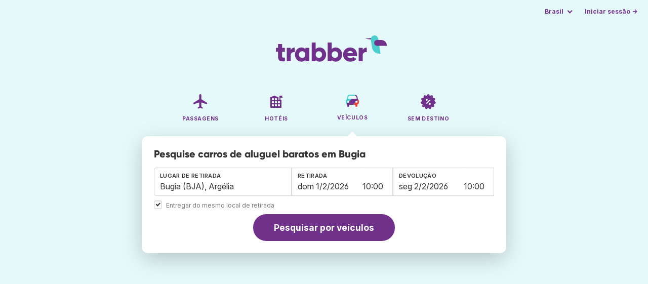

--- FILE ---
content_type: text/html;charset=utf-8
request_url: https://www.trabber.com.br/aluguel-de-carros/aeroporto-bugia-bja/
body_size: 7196
content:
<!DOCTYPE html>
<html lang="pt" >
<head>
<meta charset="utf-8">
<base href="https://www.trabber.com.br/">
<meta name="viewport" content="width=device-width,initial-scale=1">
<meta name="mobile-web-app-capable" content="yes">
<meta name="apple-mobile-web-app-capable" content="yes">
<meta name="apple-mobile-web-app-status-bar-style" content="black-translucent">
<meta name="apple-mobile-web-app-title" content="Trabber">
<meta name="robots" content="max-image-preview:large"><link rel="apple-touch-icon" sizes="180x180" href="/apple-touch-icon.png">
<link rel="icon" type="image/png" sizes="32x32" href="/favicon-32x32.png">
<link rel="icon" type="image/png" sizes="16x16" href="/favicon-16x16.png">
<link rel="manifest" href="/site.webmanifest">
<link rel="mask-icon" href="/safari-pinned-tab.svg" color="#70318b">
<meta name="msapplication-TileColor" content="#70318b">
<meta name="msapplication-config" content="/browserconfig.xml">
<meta name="theme-color" content="#70318b">
<link rel="preload" as="font" href="https://www.trabber.com.br/fonts/InterVariable.woff2" type="font/woff2" crossorigin="anonymous">
<link rel="preload" as="font" href="https://www.trabber.com.br/fonts/Gilroy-ExtraBold.woff2" type="font/woff2" crossorigin="anonymous">
<meta property="og:image" content="https://www.trabber.com.br/images/logos/social-share.png">
<meta property="og:image:width" content="1200">
<meta property="og:image:height" content="1200">
<script>
!function(){var e=!1;window.onerror=function(n,r,o,t,a){if(!e){var s={href:document.location.href,msg:n,url:r,line:o,col:t};null!=a&&(s.message=a.message,s.name=a.name,s.stack=a.stack);var i=new XMLHttpRequest;i.open("POST","/admin/javascript-report"),i.send(JSON.stringify(s)),e=!0}return!1}}();
</script>
<script>
function footerContact() {
    window.location.href="https://www.trabber.com.br/contact" + "?url=" + encodeURIComponent(window.location.href);
}
var trbq = trbq || [];
trbq.push(['globalInit']);

window.dataLayer = window.dataLayer || [];
function gtag(){dataLayer.push(arguments);}
</script>
<script async src="https://accounts.google.com/gsi/client"></script><title>Aluguel de carros em Bugia - Trabber</title>
<meta name="description" content="Encontre carros de aluguel barato em Bugia e de outros aeroportos usando o motor de busca de carros do Trabber">
<meta name="twitter:card" content="summary">
<meta name="twitter:site" content="@Trabber">
<meta name="twitter:title" content="Aluguel de carros em Bugia - Trabber">
<meta name="twitter:description" content="Encontre carros de aluguel barato em Bugia e de outros aeroportos usando o motor de busca de carros do Trabber">
<meta name="twitter:image" content="https://www.trabber.com.br/images/logos/tw-share.png">
<meta name="twitter:image:width" content="1024">
<meta name="twitter:image:height" content="512">
<meta name="referrer" content="no-referrer">
<script>
trbq.push(function() {



    carFormFocus();

    document.getElementById("js_support").value = 'Y';

    addLocationAutocomplete("from_city_text", "from_city_container", "from_city", "https://www.trabber.com.br/ajax/location_autocomplete", {forCars: true});

    addLocationAutocomplete("to_city_text", "to_city_container", "to_city", "https://www.trabber.com.br/ajax/location_autocomplete", {forCars: true});

    addPikadayCombo('from_date','to_date','/',1,0);

});
</script>
<script type="application/ld+json">
{
"@context":"https://schema.org",
"@type":"WebSite",
"name":"Trabber",
"url": "https://www.trabber.com.br/"
}
</script>
<script type="application/ld+json">
{
"@context":"https://schema.org",
"@type":"Organization",
"name":"Trabber",
"url":"https://www.trabber.com.br/",

"logo":"https://www.trabber.com.br/images/logo-trabber.svg"
}
</script>
<script>
function showWanning() {
    document.getElementById("wanningmsg").innerHTML = "<b>O navegador bloqueou as janelas de comparação</b><br>Revise as opções do seu navegador para permitir janelas pop up.<br>";
    document.getElementById("wanning").style.display = "block";
}
</script>
<script>
gtag('js', new Date());
function rP(i,n){var t,r=i.split("?")[0],e=[],l=-1!==i.indexOf("?")?i.split("?")[1]:"";if(""!==l){var s=l.indexOf("#");-1!==s&&(l=l.substring(0,s));for(var f=(e=l.split("&")).length-1;f>=0;f-=1)t=e[f].split("=")[0],n.indexOf(t)>=0&&e.splice(f,1);e.length&&(r=r+"?"+e.join("&"))}return r}
var ga4ecb = function (en) {

};

var ga4cfg = {

    send_page_view: false
};
var ga4up = {};
gtag('set','page_location',rP(document.location.href,['id','ead','ttclickid']));

ga4up['app'] = 'false';

ga4up['device_cat'] = 'laptop-16';
gtag('set','user_properties',ga4up);

gtag('config', 'G-S9X7647GGX', ga4cfg);
gtag('event', 'page_view', {
    'event_callback': function() {
        ga4ecb('page_view');
    }
});

gtag('config', 'AW-1062050928');
</script>


<link rel="stylesheet" href="https://www.trabber.com.br/css/style.min.css?9c70c8d475369f98c41e26f20b7d05ce.cache.css">
<meta property="twitter:account_id" content="4503599629823226">
<meta name="facebook-domain-verification" content="p50hmsofx3vvw9043nuzbgcg58vzt5">
<link rel="canonical" href="https://www.trabber.com.br/aluguel-de-carros/aeroporto-bugia-bja/">
<link rel="alternate" hreflang="ca" href="https://www.trabber.cat/lloguer-de-cotxes/aeroport-bugia-bja/">
<link rel="alternate" hreflang="ca-es" href="https://www.trabber.cat/lloguer-de-cotxes/aeroport-bugia-bja/">
<link rel="alternate" hreflang="de" href="https://www.trabber.de/autovermietung/flughafen-bejaia-bja/">
<link rel="alternate" hreflang="de-at" href="https://www.trabber.at/autovermietung/flughafen-bejaia-bja/">
<link rel="alternate" hreflang="de-ch" href="https://www.trabber.ch/autovermietung/flughafen-bejaia-bja/">
<link rel="alternate" hreflang="de-de" href="https://www.trabber.de/autovermietung/flughafen-bejaia-bja/">
<link rel="alternate" hreflang="en" href="https://www.trabber.us/car-rental/airport-bejaia-bja/">
<link rel="alternate" hreflang="en-au" href="https://www.trabber.com.au/car-rental/airport-bejaia-bja/">
<link rel="alternate" hreflang="en-ca" href="https://www.trabber.ca/car-rental/airport-bejaia-bja/">
<link rel="alternate" hreflang="en-de" href="https://www.trabber.de/en/car-rental/airport-bejaia-bja/">
<link rel="alternate" hreflang="en-es" href="https://www.trabber.es/en/car-rental/airport-bejaia-bja/">
<link rel="alternate" hreflang="en-gb" href="https://www.trabber.co.uk/car-rental/airport-bejaia-bja/">
<link rel="alternate" hreflang="en-ie" href="https://www.trabber.ie/car-rental/airport-bejaia-bja/">
<link rel="alternate" hreflang="en-in" href="https://www.trabber.in/car-rental/airport-bejaia-bja/">
<link rel="alternate" hreflang="en-nz" href="https://www.trabber.co.nz/car-rental/airport-bejaia-bja/">
<link rel="alternate" hreflang="en-us" href="https://www.trabber.us/car-rental/airport-bejaia-bja/">
<link rel="alternate" hreflang="en-za" href="https://www.trabber.co.za/car-rental/airport-bejaia-bja/">
<link rel="alternate" hreflang="es" href="https://www.trabber.es/alquiler-de-coches/aeropuerto-bugia-bja/">
<link rel="alternate" hreflang="es-ar" href="https://www.trabber.com.ar/alquiler-de-autos/aeropuerto-bugia-bja/">
<link rel="alternate" hreflang="es-cl" href="https://www.trabber.cl/arriendo-de-autos/aeropuerto-bugia-bja/">
<link rel="alternate" hreflang="es-co" href="https://www.trabber.co/alquiler-de-carros/aeropuerto-bugia-bja/">
<link rel="alternate" hreflang="es-cr" href="https://www.trabber.co.cr/alquiler-de-carros/aeropuerto-bugia-bja/">
<link rel="alternate" hreflang="es-ec" href="https://www.trabber.ec/alquiler-de-autos/aeropuerto-bugia-bja/">
<link rel="alternate" hreflang="es-es" href="https://www.trabber.es/alquiler-de-coches/aeropuerto-bugia-bja/">
<link rel="alternate" hreflang="es-gt" href="https://www.trabber.gt/alquiler-de-autos/aeropuerto-bugia-bja/">
<link rel="alternate" hreflang="es-mx" href="https://www.trabber.mx/alquiler-de-autos/aeropuerto-bugia-bja/">
<link rel="alternate" hreflang="es-pa" href="https://www.trabber.com.pa/alquiler-de-autos/aeropuerto-bugia-bja/">
<link rel="alternate" hreflang="es-pe" href="https://www.trabber.pe/alquiler-de-autos/aeropuerto-bugia-bja/">
<link rel="alternate" hreflang="es-us" href="https://www.trabber.us/es/alquiler-de-coches/aeropuerto-bugia-bja/">
<link rel="alternate" hreflang="es-ve" href="https://www.trabber.com.ve/alquiler-de-carros/aeropuerto-bugia-bja/">
<link rel="alternate" hreflang="fr" href="https://www.trabber.fr/location-de-voiture/aeroport-bejaia-bja/">
<link rel="alternate" hreflang="fr-ca" href="https://www.trabber.ca/fr/location-de-voiture/aeroport-bejaia-bja/">
<link rel="alternate" hreflang="fr-ch" href="https://www.trabber.ch/fr/location-de-voiture/aeroport-bejaia-bja/">
<link rel="alternate" hreflang="fr-fr" href="https://www.trabber.fr/location-de-voiture/aeroport-bejaia-bja/">
<link rel="alternate" hreflang="it" href="https://www.trabber.it/noleggio-auto/aeroporto-bijaya-bja/">
<link rel="alternate" hreflang="it-ch" href="https://www.trabber.ch/it/noleggio-auto/aeroporto-bijaya-bja/">
<link rel="alternate" hreflang="it-it" href="https://www.trabber.it/noleggio-auto/aeroporto-bijaya-bja/">
<link rel="alternate" hreflang="pt" href="https://www.trabber.com.br/aluguel-de-carros/aeroporto-bugia-bja/">
<link rel="alternate" hreflang="pt-br" href="https://www.trabber.com.br/aluguel-de-carros/aeroporto-bugia-bja/">
<link rel="alternate" hreflang="pt-pt" href="https://www.trabber.pt/aluguel-de-carros/aeroporto-bugia-bja/">

<link rel="prefetch" href="https://www.trabber.com.br/images/icons/dot-loader.svg">
<script async src="https://www.trabber.com.br/javascript/z/new-pt.js?26371a600c7276dc282a22f6c3cb0677.cache.js"></script>
<script async src="https://www.googletagmanager.com/gtag/js?id=AW-1062050928"></script>
</head>
<body class="home">

<!-- arya -->

<div class="background-image-container background-car"></div>

<section class="masthead">

    <div class="bar">
        <div class="bar-left">
        </div>
        <div class="bar-right">
            <script>
    
    // if (('serviceWorker' in navigator) && ('PushManager' in window)) {
    if (('serviceWorker' in navigator)) {
        window.addEventListener('load', function() {
            navigator.serviceWorker.register('https://www.trabber.com.br/service-worker.js');
        });
    }

    if (('serviceWorker' in navigator) && ('PushManager' in window) && ('ready' in window.navigator.serviceWorker)) {
        window.navigator.serviceWorker.ready
            .then(function(reg) {
                if (!('pushManager' in reg)) {
                    return;
                }
                reg.pushManager.getSubscription()
                    .then(function(subscription) {
                        trbq.push(['getSubscriptions','https://www.trabber.com.br/',JSON.stringify(subscription)]);
                    });
            });
    }
</script>

<div id="alerts" class="bar-item" style="display:none;">
    <div class="dropdown">
        <div>
            <button class="button is-small is-text" aria-haspopup="false" onclick="location.href='https://www.trabber.com.br/alerts/'">
                <span>Alerts (<span id="alertsNum"></span>)</span>
            </button>
        </div>
    </div>
</div>

<div class="bar-item">
    <div class="dropdown dropdown-autoclose">
        <div class="dropdown-trigger">
            <button class="button is-small is-text" aria-haspopup="true" aria-controls="country-menu">
                <span>Brasil</span>
            </button>
        </div>
        <div class="dropdown-menu is-multi-column" role="menu" id="country-menu">
            <div class="dropdown-content">
                <a class="dropdown-item" href="https://www.trabber.com.ar/alquiler-de-autos/aeropuerto-bugia-bja/"><span class="flags flag-ar"> </span> Argentina</a><a class="dropdown-item" href="https://www.trabber.com.au/car-rental/airport-bejaia-bja/"><span class="flags flag-au"> </span> Australia</a><a class="dropdown-item" href="https://www.trabber.com.br/aluguel-de-carros/aeroporto-bugia-bja/"><span class="flags flag-br"> </span> Brasil</a><a class="dropdown-item" href="https://www.trabber.ca/car-rental/airport-bejaia-bja/"><span class="flags flag-ca"> </span> Canada (en)</a><a class="dropdown-item" href="https://www.trabber.ca/fr/location-de-voiture/aeroport-bejaia-bja/"><span class="flags flag-ca"> </span> Canada (fr)</a><a class="dropdown-item" href="https://www.trabber.cl/arriendo-de-autos/aeropuerto-bugia-bja/"><span class="flags flag-cl"> </span> Chile</a><a class="dropdown-item" href="https://www.trabber.co/alquiler-de-carros/aeropuerto-bugia-bja/"><span class="flags flag-co"> </span> Colombia</a><a class="dropdown-item" href="https://www.trabber.co.cr/alquiler-de-carros/aeropuerto-bugia-bja/"><span class="flags flag-cr"> </span> Costa Rica</a><a class="dropdown-item" href="https://www.trabber.de/autovermietung/flughafen-bejaia-bja/"><span class="flags flag-de"> </span> Deutschland (de)</a><a class="dropdown-item" href="https://www.trabber.de/en/car-rental/airport-bejaia-bja/"><span class="flags flag-de"> </span> Germany (en)</a><a class="dropdown-item" href="https://www.trabber.ec/alquiler-de-autos/aeropuerto-bugia-bja/"><span class="flags flag-ec"> </span> Ecuador</a><a class="dropdown-item" href="https://www.trabber.es/alquiler-de-coches/aeropuerto-bugia-bja/"><span class="flags flag-es"> </span> España (es)</a><a class="dropdown-item" href="https://www.trabber.cat/lloguer-de-cotxes/aeroport-bugia-bja/"><span class="flags flag-es"> </span> Espanya (ca)</a><a class="dropdown-item" href="https://www.trabber.es/en/car-rental/airport-bejaia-bja/"><span class="flags flag-es"> </span> Spain (en)</a><a class="dropdown-item" href="https://www.trabber.fr/location-de-voiture/aeroport-bejaia-bja/"><span class="flags flag-fr"> </span> France</a><a class="dropdown-item" href="https://www.trabber.gt/alquiler-de-autos/aeropuerto-bugia-bja/"><span class="flags flag-gt"> </span> Guatemala</a><a class="dropdown-item" href="https://www.trabber.in/car-rental/airport-bejaia-bja/"><span class="flags flag-in"> </span> India</a><a class="dropdown-item" href="https://www.trabber.ie/car-rental/airport-bejaia-bja/"><span class="flags flag-ie"> </span> Ireland</a><a class="dropdown-item" href="https://www.trabber.it/noleggio-auto/aeroporto-bijaya-bja/"><span class="flags flag-it"> </span> Italia</a><a class="dropdown-item" href="https://www.trabber.mx/alquiler-de-autos/aeropuerto-bugia-bja/"><span class="flags flag-mx"> </span> México</a><a class="dropdown-item" href="https://www.trabber.co.nz/car-rental/airport-bejaia-bja/"><span class="flags flag-nz"> </span> New Zealand</a><a class="dropdown-item" href="https://www.trabber.at/autovermietung/flughafen-bejaia-bja/"><span class="flags flag-at"> </span> Österreich</a><a class="dropdown-item" href="https://www.trabber.com.pa/alquiler-de-autos/aeropuerto-bugia-bja/"><span class="flags flag-pa"> </span> Panamá</a><a class="dropdown-item" href="https://www.trabber.pe/alquiler-de-autos/aeropuerto-bugia-bja/"><span class="flags flag-pe"> </span> Perú</a><a class="dropdown-item" href="https://www.trabber.pt/aluguel-de-carros/aeroporto-bugia-bja/"><span class="flags flag-pt"> </span> Portugal</a><a class="dropdown-item" href="https://www.trabber.ch/autovermietung/flughafen-bejaia-bja/"><span class="flags flag-ch"> </span> Schweiz (de)</a><a class="dropdown-item" href="https://www.trabber.ch/fr/location-de-voiture/aeroport-bejaia-bja/"><span class="flags flag-ch"> </span> Suisse (fr)</a><a class="dropdown-item" href="https://www.trabber.ch/it/noleggio-auto/aeroporto-bijaya-bja/"><span class="flags flag-ch"> </span> Svizzera (it)</a><a class="dropdown-item" href="https://www.trabber.co.za/car-rental/airport-bejaia-bja/"><span class="flags flag-za"> </span> South Africa</a><a class="dropdown-item" href="https://www.trabber.co.uk/car-rental/airport-bejaia-bja/"><span class="flags flag-uk"> </span> United Kingdom</a><a class="dropdown-item" href="https://www.trabber.us/car-rental/airport-bejaia-bja/"><span class="flags flag-us"> </span> United States (en)</a><a class="dropdown-item" href="https://www.trabber.us/es/alquiler-de-coches/aeropuerto-bugia-bja/"><span class="flags flag-us"> </span> Estados Unidos (es)</a><a class="dropdown-item" href="https://www.trabber.com.ve/alquiler-de-carros/aeropuerto-bugia-bja/"><span class="flags flag-ve"> </span> Venezuela</a></div>
        </div>
    </div>
</div>

<div class="bar-item">
    <a class="button is-small is-text has-text-primary login-link" href="https://www.trabber.com.br/login">Iniciar sessão &rarr;</a> <div id="g_id_onload"
data-use_fedcm_for_prompt="true"
data-client_id="305488027803-cpmlh62ipriuh4n5qjfld6hoacci16j3.apps.googleusercontent.com"
data-login_uri="https://www.trabber.com.br/account/gsi-return"
data-auto_select="true"
data-prompt_parent_id="g_id_onload"
style="position: fixed; top: 35px; right: 10px; z-index: 1001;">
</div>
</div>

</div>
    </div>

    <div class="container is-fluid">
        <div class="columns is-centered">
            <div class="column is-full">

                <div class="has-text-centered">
<div class="logo">
                        <a href="https://www.trabber.com.br/"><img src="https://www.trabber.com.br/images/logo-trabber.svg" width="220" height="52" alt="Trabber Brasil"></a>
                    </div>
<div class="tabs is-main-nav is-centered">
                        <ul id="main-nav"><li><a  href="https://www.trabber.com.br/"><img class="marginb-on" width="32" height="32" src="https://www.trabber.com.br/images/icons/flights-off.svg" alt="Passagens"> <strong class="no-text">Passagens</strong></a></li> <li><a  href="https://www.trabber.com.br/hoteis/"><img class="marginb-on" width="32" height="32" src="https://www.trabber.com.br/images/icons/hotels-off.svg" alt="Hotéis"> <strong class="no-text">Hotéis</strong></a></li> <li class="is-active"><a  href="https://www.trabber.com.br/carros/"><img class="marginb-on" width="32" height="32" src="https://www.trabber.com.br/images/icons/cars.svg" alt="Veículos"> <strong class="no-text">Veículos</strong></a></li> <li><a  href="https://www.trabber.com.br/ofertas/"><img class="marginb-on" width="32" height="32" src="https://www.trabber.com.br/images/icons/offers-off.svg" alt="Sem destino"> <strong class="no-text">Sem destino</strong></a></li> </ul></div>
                </div>

                <div class="box is-paddingless has-large-border-radius">


                    <h1 class="px-5 pt-5 title is-size-5">
    Pesquise carros de aluguel baratos em Bugia</h1>

<!-- Cars -->
<form id="search-form" class="px-5 pt-4 pb-5 form-cars" action="https://www.trabber.com.br/car-search-start" method="post" onclick="trbq.push(['searchformclick']);" onmouseup="trbq.push(['searchformclick']);">
<input id="searchId" name="searchId" type="hidden" value="">
        <input id="js_support" name="js_support" type="hidden" value="N">

    <fieldset>
        <div class="fields is-horizontal">
            <div class="field-body">

                <div class="field">
                    <div class="fancy-fields is-grouped" id="carcontainer">

                        <div id="pickup" class="mb-2 car-location field">
                            <label class="label" for="from_city_text">Lugar de retirada</label>
                            <div class="control mb-1" id="FromCityAutocomplete">
                                <input class="input" type="text" id="from_city_text" name="from_city_text" value="Bugia (BJA), Argélia" title="Bugia (BJA), Argélia" autocomplete="off" placeholder="aeroporto, cidade, lugar, endereço...">
                                <div id="from_city_container"></div>
                            </div>
                            <input id="from_city" name="from_city" type="hidden" value="BJA">

                            <div class="fancy-fields is-grouped">
                                <div class="field">
                                    <input type="checkbox" name="same_place" class="is-checkradio is-small" id="same_place" value="1" onclick="trbq.push(['sameplacecheckbox'])" checked="checked"
>
                                    <label class="checkbox is-size-7 has-text-grey" for="same_place">Entregar do mesmo local de retirada</label>
                                </div>
                            </div>


                        </div>

                        <div class="car-date field">
                            <div class="fancy-fields">
                                <div class="field has-addons">
                                    <div class="control mb-3">
                                        <label class="label" for="from_date">Retirada</label>
                                        <input class="input" type="text" autocomplete="off" name="from_date" id="from_date" maxlength="14" size="14" value="01/02/2026">
                                    </div>
                                    <div class="control is-short mb-3">
                                        <select class="input pl-1 pr-1" id="hour_pick" name="hour_pick" onfocus="trbq.push(['searchformclick']);">
                                            <option value="0">00:00</option>
<option value="1">01:00</option>
<option value="2">02:00</option>
<option value="3">03:00</option>
<option value="4">04:00</option>
<option value="5">05:00</option>
<option value="6">06:00</option>
<option value="7">07:00</option>
<option value="8">08:00</option>
<option value="9">09:00</option>
<option value="10" selected="selected">10:00</option>
<option value="11">11:00</option>
<option value="12">12:00</option>
<option value="13">13:00</option>
<option value="14">14:00</option>
<option value="15">15:00</option>
<option value="16">16:00</option>
<option value="17">17:00</option>
<option value="18">18:00</option>
<option value="19">19:00</option>
<option value="20">20:00</option>
<option value="21">21:00</option>
<option value="22">22:00</option>
<option value="23">23:00</option>
</select>
                                    </div>
                                </div>
                            </div>
                        </div>

                        <div id="dropoff" class="car-location is-hidden field">
                            <label class="label" id="to_city_label" for="to_city_text">Lugar de devolução</label>
                            <div class="control mb-1" id="ToCityAutocomplete">
                                <input class="input" type="text" id="to_city_text" name="to_city_text" value="" title="" autocomplete="off" placeholder="aeroporto, cidade, lugar, endereço...">
                                <div id="to_city_container"></div>
                            </div>
                            <input id="to_city" name="to_city" type="hidden" value="">
                        </div>


                        <div class="car-date field">
                            <div class="fancy-fields">
                                <div class="field has-addons">
                                    <div class="control mb-3">
                                        <label class="label" for="to_date">Devolução</label>
                                        <input class="input" type="text" autocomplete="off" name="to_date" id="to_date" maxlength="14" size="14" value="02/02/2026">
                                    </div>
                                    <div class="control is-short mb-3">
                                        <select class="input pl-1 pr-1" id="hour_drop" name="hour_drop" onfocus="trbq.push(['searchformclick']);">
                                            <option value="0">00:00</option>
<option value="1">01:00</option>
<option value="2">02:00</option>
<option value="3">03:00</option>
<option value="4">04:00</option>
<option value="5">05:00</option>
<option value="6">06:00</option>
<option value="7">07:00</option>
<option value="8">08:00</option>
<option value="9">09:00</option>
<option value="10" selected="selected">10:00</option>
<option value="11">11:00</option>
<option value="12">12:00</option>
<option value="13">13:00</option>
<option value="14">14:00</option>
<option value="15">15:00</option>
<option value="16">16:00</option>
<option value="17">17:00</option>
<option value="18">18:00</option>
<option value="19">19:00</option>
<option value="20">20:00</option>
<option value="21">21:00</option>
<option value="22">22:00</option>
<option value="23">23:00</option>
</select>
                                    </div>
                                </div>
                            </div>
                        </div>

                        </div>
                </div>

            </div>
        </div>

        <div class="has-text-centered">
            <button class="button is-primary is-large is-rounded">Pesquisar por veículos</button>
        </div>
        </fieldset>

    </form><div id="wanning" style="display:none">
    <div style="position:absolute; left:0; top:0; width:100%; height:100%; z-index:1000; background-color: grey; opacity: 0.5; text-align:left;"></div>
    <div style="position:absolute; top:10px; left:10px; z-index:1100;width:400px;background-color:#ffffe1; margin-top: 10px; margin-left:10px; padding:15px; text-align: left;border-width: 1px; border-style: solid; border-color: black; color:black;">
        <span id="wanningmsg"></span>
        <input type="button" id="continue" name="continue" value="Continuar busca" onclick="trbq.push(['continueSearchCars', '%d/%m/%Y',[]])" style="margin-top:10px;">
    </div>
</div>


</div>


            </div>
        </div>

    </div>
</section>



<section class="section">
        <div class="container is-narrow">

            <nav class="breadcrumb has-arrow-separator" aria-label="breadcrumbs" itemscope itemtype="https://schema.org/BreadcrumbList"><ul><li itemprop="itemListElement" itemscope itemtype="https://schema.org/ListItem"><a href="https://www.trabber.com.br/carros/" itemprop="item"><span itemprop="name">Aluguel de carros</span></a><meta itemprop="position" content="1"></li><li class="is-active" itemprop="itemListElement" itemscope itemtype="https://schema.org/ListItem"><a href="https://www.trabber.com.br/aluguel-de-carros/aeroporto-bugia-bja/" itemprop="item" aria-current="page"><span itemprop="name">Bugia</span></a><meta itemprop="position" content="2"></li></ul></nav><div class="columns mb-3">

                    <div class="column is-9 mb-6">

                        <h2 class="is-size-2 mb-2">Aluguel de carros em Bugia</h2>
                        <p class="is-size-5 mb-4">Encontre carros de aluguel no aeroporto de <b>Bejaia Soummam – Abane Ramdane</b> no Trabber. Buscamos nos melhores sites de aluguel de carros para encontrar o carro mais barato em Bejaia Soummam – Abane Ramdane ou em qualquer aeroporto.</p>
                        <h2 class="is-size-4 mb-4 mt-6">Outros destinos de aluguel de carros</h2> <ul style="margin-top:15px"><li><a href="https://www.trabber.com.br/aluguel-de-carros/aeroporto-recife-rec/">Aluguel de carros em Recife</a></li> <li><a href="https://www.trabber.com.br/aluguel-de-carros/aeroporto-joao-pessoa-jpa/">Aluguel de carros em João Pessoa</a></li> <li><a href="https://www.trabber.com.br/aluguel-de-carros/aeroporto-aracaju-aju/">Aluguel de carros em Aracaju</a></li> </ul></div>

                    <div class="column is-3">

                        <p><figure class="image landing-image mb-3"><img loading="lazy" src="https://upload.wikimedia.org/wikipedia/commons/thumb/4/44/B%C3%A9ja%C3%AFa_brise_de_mer.jpg/700px-B%C3%A9ja%C3%AFa_brise_de_mer.webp" alt="Bugia" width="700" height="525"> <a href="https://commons.wikimedia.org/wiki/File:B%C3%A9ja%C3%AFa_brise_de_mer.jpg?uselang=pt" class="has-text-grey is-size-7">fonte</a></figure> <h2 class="is-size-4 mb-2">Bugia</h2><p class="mb-4">Conta com uma população de 176.000 residentes. A moeda oficial é Dinar argelino (DZD). </p><p class="my-3"><a class="button" href="https://www.trabber.com.br/passagem-para-bugia-bja/">Voos a Bugia</a></p></div>

                </div>

            </div>
    </section>

    <section class="section pre-footer has-background-light">
<div class="container">
<h4 class="mb-4">Pesquisas populares</h4>
<div class="columns"><div class="column is-3">
<ul>
<li><a href="https://www.trabber.com.br/aluguel-de-carros/aeroporto-recife-rec/">Carros em Recife</a></li> <li><a href="https://www.trabber.com.br/aluguel-de-carros/aeroporto-joao-pessoa-jpa/">Carros em João Pessoa</a></li> <li><a href="https://www.trabber.com.br/aluguel-de-carros/aeroporto-aracaju-aju/">Carros em Aracaju</a></li> <li><a href="https://www.trabber.com.br/aluguel-de-carros/aeroporto-curitiba-cwb/">Carros em Curitiba</a></li> <li><a href="https://www.trabber.com.br/aluguel-de-carros/aeroporto-salvador-ssa/">Carros em Salvador</a></li> <li><a href="https://www.trabber.com.br/aluguel-de-carros/aeroporto-sao-paulo-guarulhos-gru/">Carros em São Paulo-Guarulhos</a></li> </ul>
</div>
<div class="column is-3">
<ul>
<li><a href="https://www.trabber.com.br/aluguel-de-carros/aeroporto-petrolina-pnz/">Carros em Petrolina</a></li> <li><a href="https://www.trabber.com.br/aluguel-de-carros/aeroporto-congonhas-sao-paulo-cgh/">Carros em Congonhas/São Paulo</a></li> <li><a href="https://www.trabber.com.br/aluguel-de-carros/aeroporto-porto-seguro-bps/">Carros em Porto Seguro</a></li> <li><a href="https://www.trabber.com.br/aluguel-de-carros/aeroporto-havana-hav/">Carros em Havana</a></li> <li><a href="https://www.trabber.com.br/aluguel-de-carros/aeroporto-navegantes-nvt/">Carros em Navegantes</a></li> <li><a href="https://www.trabber.com.br/aluguel-de-carros/aeroporto-porto-alegre-poa/">Carros em Porto Alegre</a></li> </ul>
</div>
<div class="column is-3">
<ul>
<li><a href="https://www.trabber.com.br/aluguel-de-carros/aeroporto-maceio-mcz/">Carros em Maceió</a></li> <li><a href="https://www.trabber.com.br/aluguel-de-carros/aeroporto-fortaleza-for/">Carros em Fortaleza</a></li> <li><a href="https://www.trabber.com.br/aluguel-de-carros/aeroporto-santarem-stm/">Carros em Santarém</a></li> <li><a href="https://www.trabber.com.br/aluguel-de-carros/aeroporto-goiania-gyn/">Carros em Goiânia</a></li> <li><a href="https://www.trabber.com.br/aluguel-de-carros/aeroporto-ushuaia-ush/">Carros em Ushuaia</a></li> <li><a href="https://www.trabber.com.br/aluguel-de-carros/aeroporto-belem-bel/">Carros em Belém</a></li> </ul>
</div>
<div class="column is-3">
<ul>
<li><a href="https://www.trabber.com.br/empresas-de-aluguel-de-carros/">Empresas de aluguel</a></li> </ul>
</div>
</div></div></section><footer class="footer HideWhenInProgress">

    <div class="container mb-6 py-6">
        <div class="columns">
<div class="column">
                <h4 class="mb-4">Pesquisar</h4>
                <ul>
                    <li><a href="https://www.trabber.com.br/">Passagens</a></li>
<li><a href="https://www.trabber.com.br/ofertas/">Ofertas devoos</a></li>
<li><a href="https://www.trabber.com.br/hoteis/">Hotéis</a></li>
<li><a href="https://www.trabber.com.br/carros/">Veículos</a></li>
</ul>
            </div>
<div class="column">
                <h4 class="mb-4">Saiba mais</h4>
                <ul>
                    <li><a href="https://www.trabber.com.br/show/about">Sobre o Trabber</a></li>
                    <li><a href="https://blog.trabber.co.uk/">Blog</a></li>
                    <li><a href="https://play.google.com/store/apps/details?id=com.trabber.android&utm_campaign=web-footer">App Android</a></li>
                    <li><a href="https://apps.apple.com/br/app/trabber-voos-hotéis-carros/id1447942035?pt=119548824&mt=8&amp;ct=web-footer">App iPhone</a></li>
</ul>
            </div>
            <div class="column">
                <h4 class="mb-4">Contactar</h4>
                <ul>
                    <li><a href="https://www.trabber.com.br/contact" onclick="footerContact(); return false;">Contato</a></li>
</ul>
            </div>
            <div class="column">
                <span class="is-block mb-4"><img src="https://www.trabber.com.br/images/trabber-icon.svg" width="50" height="50" alt=""></span>
                <div class="legal is-size-7 has-text-grey mb-4">
                    <p>&copy; 2005 - 2026</p>
                    <p>Trabber Software S.L.</p>
<p><a href="https://www.trabber.com.br/show/legal">Aviso legal</a></p>
</div>

                <div class="social">
                    <a target="_blank" rel="noopener" title="O Trabber em Instagram" href="https://www.instagram.com/trabber/"><span class="sprite icon-instagram"></span></a>
                    <a target="_blank" rel="noopener" title="O Trabber no Facebook" href="https://www.facebook.com/trabber"><span class="sprite icon-facebook"></span></a>
                    <a target="_blank" rel="noopener" title="siga-nos no X" href="https://x.com/Trabber"><span class="icon-social icon-x"></span></a>
                    <a target="_blank" rel="noopener" title="YouTube @trabber" href="https://www.youtube.com/@trabber"><span class="icon-social icon-youtube"></span></a>
                </div>

</div>
        </div>

    </div>

</footer>

<noscript>
    <div style="color:#F34737;position:absolute;top:5px;left:5px;">AVISO: É necessário ativar o Javascript para usar o Trabber</div>
</noscript>

</body>
</html>